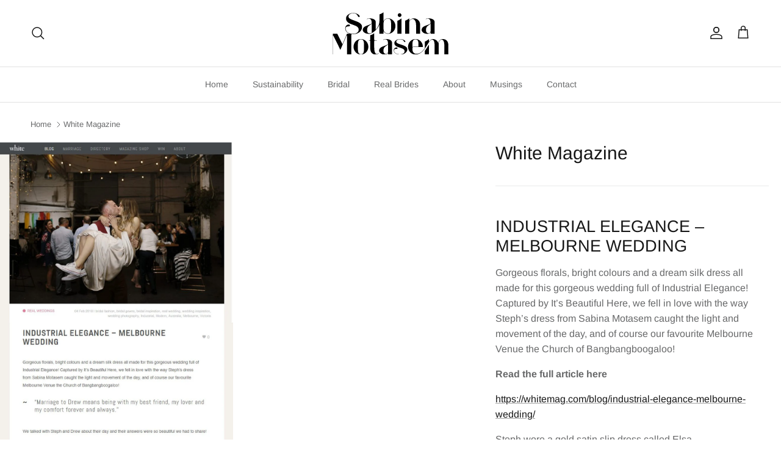

--- FILE ---
content_type: image/svg+xml
request_url: https://www.sabinamotasem.com/cdn/shop/files/SABINA_MOTASEM_Logos_SABINA_MOTASEM_STACKED_BLACK_V03_30_DEC_25.svg?v=1767070666&width=380
body_size: 2586
content:
<svg viewBox="0 0 825 298.24" version="1.1" xmlns="http://www.w3.org/2000/svg" id="ART">
  
  <g>
    <path d="M655.35,148.98c6.22,2.34,12.5,3.51,18.86,3.51,4.98,0,9.53-.8,13.67-2.37s7.46-3.91,9.96-6.95v8.09h29.02v-79.81c0-9.8-4.21-16.95-12.64-21.46-8.43-4.48-18.72-6.72-30.89-6.72-6.79,0-13.21,1.3-19.29,3.95,0,0-.9.47-.2,1.37.64.77,1.44.4,1.44.4,4.68-2.41,9.19-3.61,13.47-3.61,5.52,0,10.06,2.34,13.57,7.05s5.35,12.24,5.48,22.57h-.1c-.13,3.48-2.14,6.25-6.02,8.43l.2-.07s-.07.03-.1.07c-3.88,2.14-9.96,4.58-18.26,7.36-8.29,2.91-15.08,5.55-20.33,7.99-5.25,2.41-9.76,5.82-13.57,10.16-3.81,4.35-5.72,9.7-5.72,16.05,0,5.25,2.01,10,6.02,14.21s9.13,7.49,15.35,9.86l.07-.07h.01ZM668.09,108.66c2.01-4.35,4.38-7.79,7.16-10.26,2.78-2.47,6.35-5.12,10.77-7.89,3.31-2.21,5.88-4.08,7.66-5.58,1.1-.94,2.01-2.04,2.81-3.18l1.34-.47v51.52c0,5.38-1.4,9.4-4.25,12.04-2.84,2.64-6.32,3.95-10.47,3.95-4.85,0-9.06-2.01-12.64-6.02-3.61-4.01-5.38-9.96-5.38-17.82,0-6.49,1-11.94,3.01-16.28h-.01Z"></path>
    <path d="M2.07,297.23v-128.92c0-2.34.33-3.51,1.04-3.51s1.67,1.3,2.91,3.95l48.25,96.46,41.73-95.42c.84-1.94,1.47-3.24,1.97-3.95.47-.7,1.14-1.04,1.97-1.04.57,0,.97.33,1.24,1.04.27.7.4,1.87.4,3.51v127.89h31.09v-137.85c0-2.21.4-3.61,1.24-4.25s1.81-.94,2.91-.94h2.21c2.41.13,4.85.23,7.39.23,11.2,0,21.57-2.11,31.09-6.32,9.53-4.21,17.12-10.2,22.8-17.92l.07-.07c5.65-7.72,8.49-16.58,8.49-26.55,0-7.89-2.64-14.61-7.89-20.19s-11.67-10.16-19.29-13.67c-7.59-3.51-17.29-7.29-29.02-11.3-9.66-3.44-17.12-6.32-22.3-8.59-5.18-2.27-9.53-5.02-13.07-8.19-3.51-3.18-5.28-6.85-5.28-11,0-6.92,3.28-12.5,9.86-16.78,6.55-4.28,14.54-6.42,23.94-6.42,6.92,0,12.44.9,16.58,2.71s7.26,3.91,9.33,6.32c2.07,2.41,4.08,5.42,6.02,9.03,1.81,3.04,3.31,5.25,4.55,6.62s3.04,2.07,5.38,2.07c1.24,0,2.24-.47,3.01-1.44.77-.97,1.14-2.14,1.14-3.51,0-3.74-2.34-7.46-7.05-11.2-4.71-3.74-10.57-6.75-17.62-9.13-7.05-2.34-13.81-3.51-20.33-3.51-9.13,0-17.65,1.64-25.61,4.88-7.96,3.24-14.34,7.79-19.19,13.57-4.85,5.82-7.26,12.37-7.26,19.69,0,8.69,2.27,15.88,6.85,21.57,4.55,5.68,10.1,10.1,16.58,13.27,6.49,3.18,15.05,6.55,25.71,10.16,9.4,3.31,16.75,6.22,22.07,8.69s9.8,5.82,13.47,9.96c3.64,4.15,5.48,9.26,5.48,15.35,0,9.13-3.74,16.35-11.2,21.67s-17.15,7.99-29.02,7.99-21.16-1.71-29.12-5.08c-7.96-3.38-13.91-7.96-17.92-13.67-4.01-5.72-6.02-12.07-6.02-18.96,0-4.98,1.94-8.73,5.82-11.3,3.88-2.54,10.16-3.84,18.86-3.84,2.07,0,3.64-.57,4.78-1.67,1.1-1.1,1.67-2.41,1.67-3.95,0-1.81-.74-3.41-2.17-4.88s-3.41-2.17-5.92-2.17c-7.59,0-13.77,2.64-18.56,7.89s-7.16,11.6-7.16,19.06,2.01,13.84,6.02,19.99c4.01,6.15,10.33,11.17,18.96,15.05,3.18,1.44,6.65,2.57,10.43,3.48h-23.04l-32.13,73.39-36.68-73.39H0v145.11h2.07v-.02Z"></path>
    <path d="M227.52,196.43c-8.16-4.85-16.98-7.26-26.55-7.26s-18.36,2.41-26.45,7.26c-8.09,4.85-14.48,11.4-19.16,19.69-4.71,8.29-7.05,17.42-7.05,27.35s2.34,19.09,7.05,27.45c4.68,8.36,11.1,14.95,19.16,19.79,8.09,4.85,16.88,7.26,26.45,7.26s18.39-2.41,26.55-7.26,14.58-11.43,19.29-19.79c4.68-8.36,7.05-17.52,7.05-27.45s-2.34-19.06-7.05-27.35c-4.71-8.29-11.13-14.84-19.29-19.69h0ZM222.74,259.25c0,10.1-.94,17.82-2.81,23.2s-4.31,8.99-7.36,10.77c-3.04,1.77-6.92,2.71-11.6,2.71s-8.36-.9-11.4-2.71-5.48-5.38-7.36-10.77-2.81-13.14-2.81-23.2v-31.73c0-9.96.94-17.55,2.81-22.8s4.35-8.79,7.46-10.67c3.11-1.87,6.89-2.81,11.3-2.81s8.39.9,11.5,2.71,5.58,5.35,7.46,10.67c1.87,5.32,2.81,12.97,2.81,22.9v31.73h0Z"></path>
    <path d="M476.84,33.74c3.68,0,6.85-1.3,9.5-3.95s3.95-5.72,3.95-9.23-1.3-6.85-3.95-9.5c-2.64-2.64-5.78-3.95-9.5-3.95s-6.59,1.3-9.23,3.95-3.95,5.78-3.95,9.5,1.3,6.59,3.95,9.23c2.64,2.64,5.72,3.95,9.23,3.95Z"></path>
    <path d="M509.84,236.25c-6.19-2.57-14.01-5.32-23.54-8.26-7.86-2.51-13.88-4.61-18.09-6.29s-7.72-3.68-10.6-5.98c-2.84-2.31-4.28-5.02-4.28-8.02,0-5.05,2.67-9.16,7.99-12.27,5.32-3.14,11.8-4.71,19.43-4.71,5.62,0,10.1.67,13.47,1.97s5.88,2.84,7.56,4.61,3.31,3.98,4.88,6.59c1.47,2.24,2.71,3.84,3.71,4.85s2.47,1.5,4.38,1.5c1,0,1.81-.37,2.44-1.07.6-.7.94-1.57.94-2.57,0-2.74-1.91-5.45-5.72-8.19s-8.59-4.95-14.31-6.69c-5.72-1.71-11.2-2.57-16.48-2.57-7.39,0-14.34,1.2-20.76,3.58-6.45,2.37-11.64,5.68-15.55,9.93-3.91,4.25-5.88,9.06-5.88,14.41,0,6.39,1.84,11.64,5.55,15.78,3.71,4.15,8.19,7.39,13.47,9.7,5.28,2.34,12.24,4.81,20.86,7.42,7.62,2.44,13.61,4.55,17.92,6.39,4.31,1.81,7.96,4.25,10.93,7.29,2.98,3.04,4.45,6.79,4.45,11.23,0,6.69-3.04,11.97-9.09,15.85s-13.91,5.85-23.54,5.85-17.19-1.24-23.64-3.71-11.3-5.82-14.54-10c-3.24-4.18-4.88-8.83-4.88-13.88,0-3.64,1.57-6.39,4.71-8.26s8.26-2.81,15.31-2.81c1.67,0,2.98-.4,3.88-1.2s1.34-1.77,1.34-2.88c0-1.3-.6-2.51-1.77-3.58s-2.78-1.6-4.78-1.6c-6.19,0-11.2,1.91-15.05,5.75-3.88,3.84-5.82,8.49-5.82,13.94s1.64,10.13,4.88,14.64,8.39,8.16,15.38,11c7.02,2.84,15.78,4.25,26.31,4.25,9.09,0,17.49-1.54,25.24-4.61,7.72-3.08,13.91-7.46,18.49-13.11,4.61-5.65,6.89-12.14,6.89-19.43,0-5.75-2.14-10.7-6.39-14.78s-9.46-7.42-15.65-10l-.07-.07h.02Z"></path>
    <path d="M665.88,259.79c-3.11,4.65-6.05,8.59-8.79,11.94v25.44h29.02v-68.37c-2.64,3.61-6.42,9.4-11.4,17.42-2.78,4.41-5.72,8.96-8.83,13.57h0Z"></path>
    <path d="M410.64,195.89c-8.43-4.48-18.72-6.72-30.89-6.72-6.79,0-13.21,1.3-19.29,3.95,0,0-.9.47-.2,1.37.64.77,1.44.4,1.44.4,4.68-2.41,9.19-3.61,13.47-3.61,5.52,0,10.06,2.34,13.57,7.05s5.35,12.24,5.48,22.6c-.13,3.44-2.14,6.25-6.02,8.39-3.88,2.14-9.96,4.58-18.26,7.36-8.29,2.91-15.08,5.55-20.33,7.99-5.25,2.41-9.76,5.82-13.57,10.16-3.81,4.35-5.68,9.7-5.68,16.05,0,5.25,2.01,10,6.02,14.21,4.01,4.21,9.13,7.49,15.35,9.86,6.22,2.34,12.5,3.51,18.86,3.51,4.98,0,9.53-.8,13.67-2.37s7.46-3.91,9.96-6.95v8.09h29.02v-27.98h0v-51.82c0-9.8-4.21-16.95-12.64-21.46l.03-.07h.01ZM394.26,278.71c0,5.38-1.4,9.4-4.25,12.04-2.84,2.64-6.32,3.95-10.47,3.95-4.85,0-9.06-2.01-12.64-6.02-3.61-4.01-5.38-9.96-5.38-17.82,0-6.49,1-11.94,3.01-16.28,2.01-4.35,4.38-7.79,7.16-10.26s6.35-5.12,10.77-7.89c3.31-2.21,5.88-4.08,7.66-5.58,1.81-1.5,3.18-3.31,4.15-5.38v53.26h0v-.02Z"></path>
    <path d="M313.62,294.69c-5.38,0-9.66-3.91-12.84-11.7s-4.78-19.22-4.78-34.3v-43.73c0-2.21.4-3.61,1.24-4.25s1.81-.94,2.91-.94h13.07c.7,0,1.04-.33,1.04-1.04s-.33-1.04-1.04-1.04h-13.07c-1.1,0-2.07-.3-2.91-.94s-1.24-2.04-1.24-4.25v-41.82h0v-3.34c-2.91,2.41-6.05,4.68-9.4,6.82-5.78,3.68-12.3,5.85-19.63,8.33v29.98h0c0,2.21-.37,3.61-1.14,4.25s-1.77.94-3.01.94h-4.15c-.7,0-1.04.33-1.04,1.04s.33,1.04,1.04,1.04h4.15c1.24,0,2.24.3,3.01.94.77.64,1.14,2.04,1.14,4.25v44.57c0,17.29,3.71,29.72,11.1,37.31s16.22,11.4,26.45,11.4c5.25,0,10.1-.87,14.51-2.57,4.41-1.74,7.46-3.84,9.13-6.32l-.84-1.04c-4.85,4.28-9.4,6.42-13.67,6.42h-.03Z"></path>
    <path d="M447.09,97.6c0-9.96-2.34-19.06-7.05-27.35s-11.13-14.84-19.29-19.69c-8.16-4.85-16.98-7.26-26.55-7.26-6.62,0-12.77,1.6-18.46,4.78-5.68,3.18-10.23,7.76-13.67,13.67V3.34h0V0c-2.91,2.41-6.05,4.68-9.4,6.82-5.78,3.68-12.27,5.85-19.59,8.33h0v16.98h0v30.22c0,10.77-2.41,21.46-7.26,32.03s-11.2,20.19-19.06,28.92v-51.82c0-9.8-4.21-16.95-12.64-21.46-8.43-4.48-18.72-6.72-30.89-6.72-6.79,0-13.21,1.3-19.29,3.95,0,0-.9.47-.2,1.37.64.77,1.44.4,1.44.4,4.68-2.41,9.19-3.61,13.47-3.61,5.52,0,10.06,2.34,13.57,7.05s5.35,12.24,5.48,22.6c-.13,3.44-2.14,6.25-6.02,8.39s-9.96,4.58-18.26,7.36c-8.29,2.91-15.08,5.55-20.33,7.99-5.25,2.41-9.76,5.82-13.57,10.16-3.81,4.35-5.72,9.7-5.72,16.05,0,5.25,2.07,10,6.22,14.21s9.6,7.49,16.38,9.86c6.79,2.34,14.04,3.51,21.77,3.51,8.16,0,17.35-3.14,27.58-9.43,10.23-6.29,19.66-14.61,28.29-24.98,8.63-10.36,14.95-21.3,18.96-32.77v65.93h29.02v-17.62c3.44,5.95,8.02,10.5,13.67,13.67s11.8,4.78,18.46,4.78c9.53,0,18.39-2.41,26.55-7.26s14.58-11.43,19.29-19.79c4.71-8.36,7.05-17.52,7.05-27.45l.03-.1.02.03ZM277.74,145.47c-5.38,2.34-10.1,3.51-14.11,3.51-6.49,0-11.23-1.91-14.21-5.72s-4.45-9.93-4.45-18.36c0-6.49,1-11.94,3.01-16.28,2.01-4.35,4.38-7.79,7.16-10.26,2.78-2.47,6.35-5.12,10.77-7.89,3.31-2.21,5.88-4.08,7.66-5.58,1.81-1.5,3.18-3.31,4.15-5.38v65.93l.03.03h-.01ZM415.99,113.34c0,10.1-.94,17.82-2.81,23.2s-4.31,8.99-7.36,10.77c-3.04,1.81-6.92,2.71-11.6,2.71-8.29,0-15.71-2.61-22.3-7.79-6.55-5.18-9.86-14.81-9.86-28.92v-31.73c0-13.81,3.28-23.3,9.86-28.52,6.55-5.18,13.98-7.76,22.3-7.76,4.55,0,8.39.9,11.5,2.71s5.58,5.35,7.46,10.67c1.87,5.32,2.81,12.97,2.81,22.9v31.76h0Z"></path>
  </g>
  <path d="M490.35,49.58v-6.12c-7.39,6.19-17.42,12.98-28.99,16.92h0v91.57h29.02V49.58h-.03Z"></path>
  <path d="M616.77,63.99c-4.35-6.92-9.93-12.07-16.68-15.45-6.79-3.38-13.88-5.08-21.36-5.08s-14.04,1.67-20.09,4.98c-6.09,3.31-10.43,8.02-13.07,14.11h0v-13.67h0v-5.42c-7.39,6.19-17.42,12.28-28.99,16.22h0v17.98h0v73.59h29.02v-79.17c0-4.15,1.14-8.09,3.41-11.8,2.27-3.74,5.25-6.79,8.93-9.13,3.64-2.34,7.42-3.51,11.3-3.51,4.15,0,8.12,1.44,11.94,4.35,3.81,2.91,6.95,7.52,9.43,13.88,2.47,6.35,3.74,14.44,3.74,24.24v61.15h29.02v-62.19c0-9.8-2.17-18.19-6.52-25.08h-.08Z"></path>
  <path d="M814.2,200.97c-7.19-7.72-16.38-11.6-27.58-11.6-9.53,0-17.32,2.61-23.3,7.79s-9.36,12.34-10.06,21.46c-2.91-9.4-7.99-16.62-15.25-21.67s-15.25-7.56-23.94-7.56c-5.12,0-9.93,1.64-14.41,4.88s-9.03,7.86-13.57,13.77v-18.66c-7.39,6.19-17.42,13.28-28.99,17.22h0v46.2c-8.69,12.57-17.85,22.43-27.45,29.52-9.6,7.12-20.76,10.67-33.47,10.67-8.16,0-14.81-2.78-19.99-8.29-5.18-5.52-7.79-14.04-7.79-25.51v-3.51c0-3.31.27-5.72.84-7.15.57-1.44,1.54-2.34,3.01-2.71,1.44-.33,3.91-.53,7.36-.53h63.22v-1.87c0-9.96-2.34-19.06-7.05-27.35-4.71-8.29-11.13-14.84-19.29-19.69s-16.98-7.26-26.55-7.26-18.36,2.41-26.45,7.26c-8.09,4.85-14.48,11.4-19.16,19.69-4.71,8.29-7.05,17.42-7.05,27.35s2.34,19.29,7.05,27.58c4.68,8.29,11.07,14.84,19.06,19.69,8.02,4.85,16.85,7.26,26.55,7.26,13.14,0,24.81-3.28,35.04-9.86,10.23-6.55,18.82-14.38,25.81-23.44s14.81-20.56,23.54-34.5c7.72-12.57,14.11-21.8,19.06-27.68,4.98-5.88,10.23-8.83,15.75-8.83,5.82,0,10.16,3.24,13.07,9.73s4.35,17.35,4.35,32.53v61.15h29.02v-79.17c0-4.15,1.04-8.09,3.11-11.8s4.78-6.79,8.09-9.13,6.79-3.51,10.36-3.51c12.57,0,18.86,14.18,18.86,42.5v61.15h29.02v-62.19c0-14.91-3.61-26.25-10.77-34l-.03.07h-.02ZM568.35,227.52c0-9.96.94-17.55,2.81-22.8s4.35-8.79,7.46-10.67c3.11-1.87,6.89-2.81,11.3-2.81s8.39.9,11.5,2.71c3.11,1.81,5.58,5.35,7.46,10.67s2.81,12.97,2.81,22.9v15.75h-32.13c-3.18,0-5.58.17-7.26.53-1.67.33-2.98,1.14-3.95,2.37v-18.66h0Z"></path>
</svg>